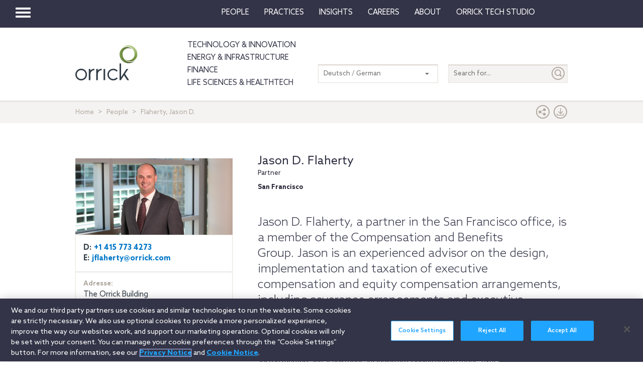

--- FILE ---
content_type: text/html; charset=utf-8
request_url: https://www.orrick.com/de-DE/People/6/B/4/Jason-D-Flaherty
body_size: 11305
content:

<!DOCTYPE html>
<!--[if IE 8]>         <html lang="en" class="no-js lt-ie9"> <![endif]-->
<!--[if IE 9]>         <html lang="en" class="no-js lt-ie10"> <![endif]-->
<!--[if gt IE 8]><!-->
<html lang="en" class="no-js">
<!--<![endif]-->
<head>

    

    <script type="text/javascript" src="/Scripts/cookieCleanupProd.js"></script>
    <!-- OneTrust Cookies Consent Notice start for www.orrick.com -->
    <script type="text/javascript" src="https://cdn.cookielaw.org/consent/ab375dae-fe40-475c-8c81-e30ad37cd07a/OtAutoBlock.js"></script>
    <script src="https://cdn.cookielaw.org/scripttemplates/otSDKStub.js" type="text/javascript" charset="UTF-8" data-domain-script="ab375dae-fe40-475c-8c81-e30ad37cd07a"></script>
    <script type="text/javascript">
        function OptanonWrapper() { }
    </script>
    <!-- OneTrust Cookies Consent Notice end for www.orrick.com -->


<link rel="preload" href="/Content/base.css" as="style">
<link rel="preload" href="/Content/main.css?v7" as="style">
<link rel="preload" href="/Content/flags.css" as="style">
<link rel="preload" href="/Scripts/vendor.js" as="script">
<link rel="preload" href="/Scripts/respond.js" as="script">
<link rel="preload" href="/Scripts/modernizr.js" as="script">
<link rel="preload" href="/Scripts/plugins.js" as="script">
<link rel="preload" href="/Scripts/main.js" as="script">
<link rel="preload" href="/Scripts/others.js" as="script">
<script src="https://apps.elfsight.com/p/platform.js" defer></script>
<script src="/Scripts/vendor.js"></script>
<script src="/Scripts/respond.js"></script>
<script src="/Scripts/modernizr.js"></script>
<script src="/Scripts/plugins.js"></script>
<!-- Vulture web tracking -->
<script type="text/javascript">
    !function (r) { var i = document.createElement("img"); i.setAttribute("src", "//orrick.vuture.net/security/tracker.gif?referer=" + encodeURIComponent(r)) }(document.referrer);
</script>

    <script src="/Scripts/mainCalendar.js"></script>

    <script src="/Scripts/maincarousel.js"></script>

<script src="/Scripts/main.js"></script>
<script src="/Scripts/others.js"></script>

    <script src="https://maps.googleapis.com/maps/api/js?key=AIzaSyCc731q1YEK9LKaF-7HT3z2jlah1N_Td48" type="text/javascript"></script>
    <script src="/Scripts/mainmaps.js"></script>
    <script src="/Scripts/mainTwitter.js"></script>




    <!-- Google Tag Manager -->
    <script>
        (function (w, d, s, l, i) {
            w[l] = w[l] || []; w[l].push({
                'gtm.start':
                    new Date().getTime(), event: 'gtm.js'
            }); var f = d.getElementsByTagName(s)[0],
                j = d.createElement(s), dl = l != 'dataLayer' ? '&l=' + l : ''; j.async = true; j.src =
                    'https://www.googletagmanager.com/gtm.js?id=' + i + dl; f.parentNode.insertBefore(j, f);
        })(window, document, 'script', 'dataLayer', 'GTM-W9KKXHZ');</script>
    <!-- End Google Tag Manager -->


<meta charset="utf-8">
<meta http-equiv="X-UA-Compatible" content="IE=edge">

<title>Flaherty, Jason D. - Orrick</title>
<meta name="twitter:card" content="summary_large_image" />
<meta name="description" content="Jason D. Flaherty - Compensation &amp; Benefits, ">
<meta name="keywords">
<meta property="og:title" content="Profile of Orrick" />
<meta property="og:type" content="profile" />
<meta property="og:url" content="https://www.orrick.com/de-DE/People/6/B/4/Jason-D-Flaherty" />
<meta property="og:image" itemprop="image primaryImageOfPage" content="https://media.orrick.com/Media%20Library/common/bios/2/5/0/6/3/3/250633_740x360.jpg" />
<meta property="og:description" content="Jason D. Flaherty, a partner in the San Francisco office, is a member of the Compensation and Benefits Group.&amp;nbsp;Jason is an experienced advisor on the design, implementation and taxation of executive compensation and equity compensation arrangements, including severance arrangements and executive employment agreements, for both public and private companies.

" />
<meta property="fallback" content="True" />
<meta name="viewport" content="width=device-width, height=device-height">
<link href="https://www.orrick.com/en/People/6/B/4/Jason-D-Flaherty" rel="canonical">

<style>
    #onetrust-banner-sdk {
        font-size: 1.1rem !important;
    }

    #ot-pc-footer {
        font-size: 1.1rem !important;
    }

    #onetrust-policy-text, #onetrust-button-group, #ot-sdk-container, #onetrust-pc-sdk.ot-pc-footer, #ot-pc-content {
        font-size: 1.44rem !important;
    }

    #onetrust-banner-sdk h1, #onetrust-banner-sdk h2, #onetrust-banner-sdk h3, #onetrust-banner-sdk h4, #onetrust-banner-sdk h5, #onetrust-banner-sdk h6, #onetrust-pc-sdk h1, #onetrust-pc-sdk h2, #onetrust-pc-sdk h3, #onetrust-pc-sdk h4, #onetrust-pc-sdk h5, #onetrust-pc-sdk h6, #ot-sdk-cookie-policy h1, #ot-sdk-cookie-policy h2, #ot-sdk-cookie-policy h3, #ot-sdk-cookie-policy h4, #ot-sdk-cookie-policy h5, #ot-sdk-cookie-policy h6 {
        font-size: .875em !important;
        font-weight: bold !important;
    }

    #onetrust-pc-sdk #ot-pc-title {
        font-size: 1.37em !important;
    }
</style>

    <link rel="stylesheet" href="/Content/flags.css" />
<link rel="stylesheet" href="/Content/base.css" />
<link rel="stylesheet" href="/Content/main.css?v7" />


    <script src="//players.brightcove.net/4686646076001/default_default/index.min.js"></script>


    <sc:VisitorIdentification runat="server" />
</head>
<body>

    
    <div class="wrapper">
        

<header>
    <nav class="navbar navbar-default topnav" role="navigation">

        <script>

    $(document).ready(function () {
        $("button.vertical-nav").click(function () {
            //.fadeToggle(); instead of fast??
            $("div#vnav-container").toggle("fast");
            $('#navbar-hamburger').toggleClass('hidden');
            $('#navbar-close').toggleClass('hidden');
            $('ul.mnav').toggleClass('hidden');
        });
        $('#navbar-close').click(function () {
            //.fadeToggle(); instead of fast??
            $("div#vnav-container").toggle("fast");
            $('#navbar-close').toggleClass('hidden');
            $('#navbar-hamburger').removeClass('hidden');
            $('ul.mnav').removeClass('hidden');
        });



        $('.opensearch').click(function () {
            $("div.bigsearchbar").toggle("fast");
            $('div.bigsearchbar').toggleClass('mobilesearch');

        });

        $('.closeit').click(function () {
            //.fadeToggle(); instead of fast??
            $("div.hideit").hide("fast");
        });
    });

    $(window).on('load', function () {
        $('.vfly').on('click', function () {
            var target = $(this).attr('rel');
            $("#" + target).siblings("div").hide("fast");
            $("#" + target).show("fast");

        });

    });

</script>
<script type="text/javascript">
    $(document).on('click', '.vnav-list li', function () {
        $(".vnav-list li").removeClass("active");
        $(this).addClass("active");

    });

</script>


<div class="col-sm-12">
    <div class="container-fluid">
        <div class="col-sm-1">
            <!-- Brand and toggle get grouped for better mobile display -->
            <div class="navbar-header hfix">
                <div id="navbar-hamburger" class="">
                    <button type="button" class="navbar-toggle vertical-nav collapsed" data-toggle="collapse" data-target="#bs-example-navbar-collapse-1" aria-expanded="false" style="display: block;">
                        <span class="sr-only">Toggle navigation</span>
                        <span class="icon-bar"></span>
                        <span class="icon-bar"></span>
                        <span class="icon-bar"></span>
                    </button>
                </div>

                <div id="navbar-close" class="hidden">
                    <span class="glyphicon glyphicon-remove close-icon"></span>
                </div>



            </div><div class="smlogo pull-right"><a href="https://www.orrick.com"><span class="ico-Orrick-Grayscale"></span></a></div>



        </div>

        <div class="col-md-11">



            <!-- Collect the nav links, forms, and other content for toggling -->
            <div class="navbar-collapse mobile-hide collapse" id="main-collapse-1" aria-expanded="false" style="height: 0px;">
                <ul class="nav navbar-nav navbar-right">

                                <li class=""><a target="" href="/de-DE/People">People</a></li>
                                <li class=""><a target="" href="/de-DE/Practices">Practices</a></li>
                            <li class="dropdown">
                                <a href="#" class="dropdown-toggle" data-toggle="dropdown" role="button" aria-haspopup="true" aria-expanded="false">Insights <span class="caret"></span></a>
                                <ul class="dropdown-menu insights-drop">
                                    <li>
                                        <div class="row insights-drop-container">
                                                <ul class="list-unstyled insight-drop col-sm-4 col-xs-12">
                                                    <li class="insight-drop-title">Insights</li>
                                                            <li>
                                                                <a target="" rel="" href="/Search?f=Technology%20%26%20Innovation&amp;t=insight">Technology & Innovation</a>
                                                            </li>
                                                            <li>
                                                                <a target="_blank" rel="noopener noreferrer" href="/de-DE/tech-studio/insights">Orrick Tech Studio</a>
                                                            </li>
                                                            <li>
                                                                <a target="" rel="" href="/Search?f=Energy+%26+Infrastructure&amp;t=insight">Energy & Infrastructure</a>
                                                            </li>
                                                            <li>
                                                                <a target="" rel="" href="/Search?f=Finance&amp;t=insight">Finance</a>
                                                            </li>
                                                            <li>
                                                                <a target="" rel="" href="/Search?f=Life%20Sciences+%26+HealthTech&amp;t=insight">Life Sciences & HealthTech</a>
                                                            </li>
                                                            <li>
                                                                <a target="" rel="" href="/Search?f=Litigation%20%26%20IP&amp;t=insight">Litigation & IP</a>
                                                            </li>
                                                            <li>
                                                                <a target="" rel="" href="/Search?p=Strategic+Advisory+%26+Government+Enforcement+(SAGE)&amp;t=Insight">Strategic Advisory & Government Enforcement (SAGE)</a>
                                                            </li>
                                                            <li>
                                                                <a target="" rel="" href="/de-DE/Insights">All Insights</a>
                                                            </li>
                                                </ul>
                                                <ul class="list-unstyled insight-drop col-sm-4 col-xs-12">
                                                    <li class="insight-drop-title">Featured</li>
                                                            <li>
                                                                <a target="" rel="" href="/de-DE/Insights/CFPB-Pause-Where-From-Here">CFPB Pause: Where From&nbsp;Here?</a>
                                                            </li>
                                                            <li>
                                                                <a target="" rel="" href="/de-DE/Insights/The-Download">The Download: Tech & Innovation Market Briefing</a>
                                                            </li>
                                                            <li>
                                                                <a target="_blank" rel="noopener noreferrer" href="https://ai-law-center.orrick.com/">AI Law Center</a>
                                                            </li>
                                                            <li>
                                                                <a target="_blank" rel="noopener noreferrer" href="https://onlinesafety.orrick.com/">Online Safety Law Center</a>
                                                            </li>
                                                            <li>
                                                                <a target="" rel="" href="/de-DE/Technology/Life-Sciences-Snapshots">Life Sciences Venture Capital Quarterly Report</a>
                                                            </li>
                                                </ul>
                                                <ul class="list-unstyled insight-drop col-sm-4 col-xs-12">
                                                    <li class="insight-drop-title">Channels</li>
                                                            <li>
                                                                <a target="" rel="" href="/de-DE/Podcasts">Podcasts</a>
                                                            </li>
                                                            <li>
                                                                <a target="" rel="" href="/de-DE/Events">Events</a>
                                                            </li>
                                                </ul>




                                        </div>
                                    </li>
                                </ul>
                            </li>
                                <li class=""><a target="" href="/de-DE/Careers">Careers</a></li>
                            <li class="dropdown">
                                <a href="#" class="dropdown-toggle" data-toggle="dropdown" role="button" aria-haspopup="true" aria-expanded="false">About <span class="caret"></span></a>
                                <ul class="dropdown-menu insights-drop">
                                    <li>
                                        <div class="row insights-drop-container">
                                                <ul class="list-unstyled insight-drop col-sm-4 col-xs-12">
                                                    <li class="insight-drop-title">About</li>
                                                            <li>
                                                                <a target="" rel="" href="/de-DE/About-Us">About Us</a>
                                                            </li>
                                                            <li>
                                                                <a target="" rel="" href="/de-DE/News">News</a>
                                                            </li>
                                                            <li>
                                                                <a target="" rel="" href="/de-DE/Locations">Locations</a>
                                                            </li>
                                                            <li>
                                                                <a target="" rel="" href="/de-DE/Innovation">Innovation</a>
                                                            </li>
                                                            <li>
                                                                <a target="" rel="" href="/de-DE/Innovation/AI-Adoption-at-Orrick">AI Adoption @Orrick</a>
                                                            </li>
                                                            <li>
                                                                <a target="" rel="" href="/de-DE/Community/Orrick-Alumni">Alumni</a>
                                                            </li>
                                                </ul>
                                                <ul class="list-unstyled insight-drop col-sm-4 col-xs-12">
                                                    <li class="insight-drop-title">Our Culture</li>
                                                            <li>
                                                                <a target="_blank" rel="noopener noreferrer" href="https://www.veteranslegalcareerfair.com/">Veterans' Legal Career Fair</a>
                                                            </li>
                                                            <li>
                                                                <a target="" rel="" href="/de-DE/Community/Pro-Bono">Pro Bono</a>
                                                            </li>
                                                            <li>
                                                                <a target="" rel="" href="/de-DE/Community/Inclusion-and-Belonging">Inclusion & Belonging</a>
                                                            </li>
                                                            <li>
                                                                <a target="" rel="" href="/de-DE/Community/Responsible-Business-at-Orrick">Responsible Business @Orrick</a>
                                                            </li>
                                                </ul>




                                        </div>
                                    </li>
                                </ul>
                            </li>
                                <li class=""><a target="_blank" href="/tech-studio">Orrick Tech Studio</a></li>
                                <li class=""><a target="" href=""></a></li>
                                <li class=""><a target="" href=""></a></li>

                </ul>



            </div><!-- /.navbar-collapse -->
        </div><!-- /.container-fluid -->
    </div>
</div>

<!-- /flyout nav list -->
<div class="row row-eq-height" id="vnav-container" style="display: none;">
    <div class="col-sm-3 vnav">
        <ul class="nav  vnav-list nav-stacked">
                        <li role="presentation" class="">
                            <a class="vfly" rel="" href="/de-DE/People">People</a>
                        </li>
                        <li role="presentation" class="">
                            <a class="vfly" rel="" href="/de-DE/Practices">Practices</a>
                        </li>
                        <li role="presentation" class="showInsight vlink">
                            <a class="vfly" rel="insight-v-block" href="#">Insights</a>


                        </li>
                        <li role="presentation" class="">
                            <a class="vfly" rel="" href="/de-DE/Careers">Careers</a>
                        </li>
                        <li role="presentation" class="vlink">
                            <a class="vfly" rel="About-v-block" href="#">About</a>


                        </li>
                        <li role="presentation" class="">
                            <a class="vfly" rel="" href="/tech-studio">Orrick Tech Studio</a>
                        </li>
                        <li role="presentation" class="">
                            <a class="vfly" rel="" href="#"></a>
                        </li>
                    <li role="presentation">
                        <a class="only-mobile" href="/de-DE/Technology">Technology &amp; Innovation</a>
                    </li>
                    <li role="presentation">
                        <a class="only-mobile" href="/de-DE/Energy-and-Infrastructure-Sector">Energy &amp; Infrastructure</a>
                    </li>
                    <li role="presentation">
                        <a class="only-mobile" href="/de-DE/Finance">Finance</a>
                    </li>
                        <li role="presentation" class="">
                            <a class="vfly" rel="" href="#"></a>
                        </li>
        </ul>


    </div>

    <!-- /flyout -->
    <div>
            <div class="col-sm-9 hideit" id="" style="display: none;">

                <div class="row">
                    <div class="col-sm-12 mobile-nav-header">
                        <div class="twentyp">
                            <a href="https://www.orrick.com" target="_blank" rel="noopener noreferrer" title="Opens in a new browser">
                                <span class="ico-Orrick-Grayscale" aria-label="OrrickHome" aria-hidden="true"></span>
                                <span class="sr-only">Orrick.com</span>
                            </a>
                        </div>

                        <div class="sixtyp">&nbsp;</div>

                        <div class="twentyp searchicon"><span class="input-group-btn"><button class="btn opensearch" id="open-search-112fd56c-02cd-4877-8794-ef77f8b57e16" type="button"><span class="glyphicon glyphicon-search" aria-hidden="true"></span></button></span></div>
                    </div>
                </div>
                <form class="" autocomplete="off" action="/en/search" method="get">
                    <div class="input-group bigsearchbar">
                        <input style="" class="form-control" placeholder="TYPE TO SEARCH" id="siteSearch-1e69a4e3-4eed-45f6-8f34-f5729fc7a4b2" data-id="search" name="q">
                        <span class="input-group-btn">
                            <button class="btn btn-bigsearchbar-close opensearch" type="button"><span class="glyphicon glyphicon-remove" aria-hidden="true"></span></button>
                            <button style="" type="submit" title="Submit" class="btn btn-bigsearchbar" value="submit" aria-label="Submit">
                                <span class="glyphicon glyphicon-search" aria-hidden="true"></span>
                            </button>
                        </span>


                    </div>
                </form>
                <div class="box-padding">
                    <h3 class="closeit"><span class="glyphicon glyphicon-menu-left" id="insights-mobile-close-0b823efe-2397-4dba-9064-129c2965eb22"></span> People</h3>
                    <br>
                    <div class="row">
                            <ul class="list-unstyled insight-drop col-sm-4 col-xs-12">
                            </ul>





                    </div>
                </div>
            </div>
            <div class="col-sm-9 hideit" id="" style="display: none;">

                <div class="row">
                    <div class="col-sm-12 mobile-nav-header">
                        <div class="twentyp">
                            <a href="https://www.orrick.com" target="_blank" rel="noopener noreferrer" title="Opens in a new browser">
                                <span class="ico-Orrick-Grayscale" aria-label="OrrickHome" aria-hidden="true"></span>
                                <span class="sr-only">Orrick.com</span>
                            </a>
                        </div>

                        <div class="sixtyp">&nbsp;</div>

                        <div class="twentyp searchicon"><span class="input-group-btn"><button class="btn opensearch" id="open-search-25aa7bb4-7feb-4ae8-8613-7194cbb19298" type="button"><span class="glyphicon glyphicon-search" aria-hidden="true"></span></button></span></div>
                    </div>
                </div>
                <form class="" autocomplete="off" action="/en/search" method="get">
                    <div class="input-group bigsearchbar">
                        <input style="" class="form-control" placeholder="TYPE TO SEARCH" id="siteSearch-bffa33dc-6f85-494c-8b78-64a0e8e84dfa" data-id="search" name="q">
                        <span class="input-group-btn">
                            <button class="btn btn-bigsearchbar-close opensearch" type="button"><span class="glyphicon glyphicon-remove" aria-hidden="true"></span></button>
                            <button style="" type="submit" title="Submit" class="btn btn-bigsearchbar" value="submit" aria-label="Submit">
                                <span class="glyphicon glyphicon-search" aria-hidden="true"></span>
                            </button>
                        </span>


                    </div>
                </form>
                <div class="box-padding">
                    <h3 class="closeit"><span class="glyphicon glyphicon-menu-left" id="insights-mobile-close-37ac580d-84f9-4f1b-b695-b370b6b45ab2"></span> Practices</h3>
                    <br>
                    <div class="row">
                            <ul class="list-unstyled insight-drop col-sm-4 col-xs-12">
                            </ul>





                    </div>
                </div>
            </div>
            <div class="col-sm-9 hideit" id="insight-v-block" style="display: none;">

                <div class="row">
                    <div class="col-sm-12 mobile-nav-header">
                        <div class="twentyp">
                            <a href="https://www.orrick.com" target="_blank" rel="noopener noreferrer" title="Opens in a new browser">
                                <span class="ico-Orrick-Grayscale" aria-label="OrrickHome" aria-hidden="true"></span>
                                <span class="sr-only">Orrick.com</span>
                            </a>
                        </div>

                        <div class="sixtyp">&nbsp;</div>

                        <div class="twentyp searchicon"><span class="input-group-btn"><button class="btn opensearch" id="open-search-6cf92edc-06fc-4b7b-80f4-5986dbc1e0fd" type="button"><span class="glyphicon glyphicon-search" aria-hidden="true"></span></button></span></div>
                    </div>
                </div>
                <form class="" autocomplete="off" action="/en/search" method="get">
                    <div class="input-group bigsearchbar">
                        <input style="" class="form-control" placeholder="TYPE TO SEARCH" id="siteSearch-7b5bf15d-d68b-439c-81fb-bae87a6e828e" data-id="search" name="q">
                        <span class="input-group-btn">
                            <button class="btn btn-bigsearchbar-close opensearch" type="button"><span class="glyphicon glyphicon-remove" aria-hidden="true"></span></button>
                            <button style="" type="submit" title="Submit" class="btn btn-bigsearchbar" value="submit" aria-label="Submit">
                                <span class="glyphicon glyphicon-search" aria-hidden="true"></span>
                            </button>
                        </span>


                    </div>
                </form>
                <div class="box-padding">
                    <h3 class="closeit"><span class="glyphicon glyphicon-menu-left" id="insights-mobile-close-35d0f1c3-f855-4ead-aac6-d1e914accee9"></span> Insights</h3>
                    <br>
                    <div class="row">
                                <ul class="list-unstyled insight-drop col-sm-4 col-xs-12">
                                    <li class="insight-drop-title">Insights</li>
                                            <li>
                                                <a target="" rel="" href="/Search?f=Technology%20%26%20Innovation&amp;t=insight">Technology & Innovation</a>
                                            </li>
                                            <li>
                                                <a target="_blank" rel="noopener noreferrer" href="/de-DE/tech-studio/insights">Orrick Tech Studio</a>
                                            </li>
                                            <li>
                                                <a target="" rel="" href="/Search?f=Energy+%26+Infrastructure&amp;t=insight">Energy & Infrastructure</a>
                                            </li>
                                            <li>
                                                <a target="" rel="" href="/Search?f=Finance&amp;t=insight">Finance</a>
                                            </li>
                                            <li>
                                                <a target="" rel="" href="/Search?f=Life%20Sciences+%26+HealthTech&amp;t=insight">Life Sciences & HealthTech</a>
                                            </li>
                                            <li>
                                                <a target="" rel="" href="/Search?f=Litigation%20%26%20IP&amp;t=insight">Litigation & IP</a>
                                            </li>
                                            <li>
                                                <a target="" rel="" href="/Search?p=Strategic+Advisory+%26+Government+Enforcement+(SAGE)&amp;t=Insight">Strategic Advisory & Government Enforcement (SAGE)</a>
                                            </li>
                                            <li>
                                                <a target="" rel="" href="/de-DE/Insights">All Insights</a>
                                            </li>
                                </ul>
                                <ul class="list-unstyled insight-drop col-sm-4 col-xs-12">
                                    <li class="insight-drop-title">Featured</li>
                                            <li>
                                                <a target="" rel="" href="/de-DE/Insights/CFPB-Pause-Where-From-Here">CFPB Pause: Where From&nbsp;Here?</a>
                                            </li>
                                            <li>
                                                <a target="" rel="" href="/de-DE/Insights/The-Download">The Download: Tech & Innovation Market Briefing</a>
                                            </li>
                                            <li>
                                                <a target="_blank" rel="noopener noreferrer" href="https://ai-law-center.orrick.com/">AI Law Center</a>
                                            </li>
                                            <li>
                                                <a target="_blank" rel="noopener noreferrer" href="https://onlinesafety.orrick.com/">Online Safety Law Center</a>
                                            </li>
                                            <li>
                                                <a target="" rel="" href="/de-DE/Technology/Life-Sciences-Snapshots">Life Sciences Venture Capital Quarterly Report</a>
                                            </li>
                                </ul>
                                <ul class="list-unstyled insight-drop col-sm-4 col-xs-12">
                                    <li class="insight-drop-title">Channels</li>
                                            <li>
                                                <a target="" rel="" href="/de-DE/Podcasts">Podcasts</a>
                                            </li>
                                            <li>
                                                <a target="" rel="" href="/de-DE/Events">Events</a>
                                            </li>
                                </ul>





                    </div>
                </div>
            </div>
            <div class="col-sm-9 hideit" id="" style="display: none;">

                <div class="row">
                    <div class="col-sm-12 mobile-nav-header">
                        <div class="twentyp">
                            <a href="https://www.orrick.com" target="_blank" rel="noopener noreferrer" title="Opens in a new browser">
                                <span class="ico-Orrick-Grayscale" aria-label="OrrickHome" aria-hidden="true"></span>
                                <span class="sr-only">Orrick.com</span>
                            </a>
                        </div>

                        <div class="sixtyp">&nbsp;</div>

                        <div class="twentyp searchicon"><span class="input-group-btn"><button class="btn opensearch" id="open-search-72d42751-8c48-4c69-8bf6-9b03a214b796" type="button"><span class="glyphicon glyphicon-search" aria-hidden="true"></span></button></span></div>
                    </div>
                </div>
                <form class="" autocomplete="off" action="/en/search" method="get">
                    <div class="input-group bigsearchbar">
                        <input style="" class="form-control" placeholder="TYPE TO SEARCH" id="siteSearch-85758646-08b0-4884-9704-0563867cf978" data-id="search" name="q">
                        <span class="input-group-btn">
                            <button class="btn btn-bigsearchbar-close opensearch" type="button"><span class="glyphicon glyphicon-remove" aria-hidden="true"></span></button>
                            <button style="" type="submit" title="Submit" class="btn btn-bigsearchbar" value="submit" aria-label="Submit">
                                <span class="glyphicon glyphicon-search" aria-hidden="true"></span>
                            </button>
                        </span>


                    </div>
                </form>
                <div class="box-padding">
                    <h3 class="closeit"><span class="glyphicon glyphicon-menu-left" id="insights-mobile-close-bacf172a-ea47-4f27-b8d5-5ebfca94be87"></span> Careers</h3>
                    <br>
                    <div class="row">
                            <ul class="list-unstyled insight-drop col-sm-4 col-xs-12">
                            </ul>





                    </div>
                </div>
            </div>
            <div class="col-sm-9 hideit" id="About-v-block" style="display: none;">

                <div class="row">
                    <div class="col-sm-12 mobile-nav-header">
                        <div class="twentyp">
                            <a href="https://www.orrick.com" target="_blank" rel="noopener noreferrer" title="Opens in a new browser">
                                <span class="ico-Orrick-Grayscale" aria-label="OrrickHome" aria-hidden="true"></span>
                                <span class="sr-only">Orrick.com</span>
                            </a>
                        </div>

                        <div class="sixtyp">&nbsp;</div>

                        <div class="twentyp searchicon"><span class="input-group-btn"><button class="btn opensearch" id="open-search-fa829bda-ee35-4515-91d4-4154ce8c3cbe" type="button"><span class="glyphicon glyphicon-search" aria-hidden="true"></span></button></span></div>
                    </div>
                </div>
                <form class="" autocomplete="off" action="/en/search" method="get">
                    <div class="input-group bigsearchbar">
                        <input style="" class="form-control" placeholder="TYPE TO SEARCH" id="siteSearch-7f4736ce-9b69-48f4-b900-6d7a8c9c74ce" data-id="search" name="q">
                        <span class="input-group-btn">
                            <button class="btn btn-bigsearchbar-close opensearch" type="button"><span class="glyphicon glyphicon-remove" aria-hidden="true"></span></button>
                            <button style="" type="submit" title="Submit" class="btn btn-bigsearchbar" value="submit" aria-label="Submit">
                                <span class="glyphicon glyphicon-search" aria-hidden="true"></span>
                            </button>
                        </span>


                    </div>
                </form>
                <div class="box-padding">
                    <h3 class="closeit"><span class="glyphicon glyphicon-menu-left" id="insights-mobile-close-e5f34e08-7e60-4caf-a160-fb778385d9e9"></span> About</h3>
                    <br>
                    <div class="row">
                                <ul class="list-unstyled insight-drop col-sm-4 col-xs-12">
                                    <li class="insight-drop-title">About</li>
                                            <li>
                                                <a target="" rel="" href="/de-DE/About-Us">About Us</a>
                                            </li>
                                            <li>
                                                <a target="" rel="" href="/de-DE/News">News</a>
                                            </li>
                                            <li>
                                                <a target="" rel="" href="/de-DE/Locations">Locations</a>
                                            </li>
                                            <li>
                                                <a target="" rel="" href="/de-DE/Innovation">Innovation</a>
                                            </li>
                                            <li>
                                                <a target="" rel="" href="/de-DE/Innovation/AI-Adoption-at-Orrick">AI Adoption @Orrick</a>
                                            </li>
                                            <li>
                                                <a target="" rel="" href="/de-DE/Community/Orrick-Alumni">Alumni</a>
                                            </li>
                                </ul>
                                <ul class="list-unstyled insight-drop col-sm-4 col-xs-12">
                                    <li class="insight-drop-title">Our Culture</li>
                                            <li>
                                                <a target="_blank" rel="noopener noreferrer" href="https://www.veteranslegalcareerfair.com/">Veterans' Legal Career Fair</a>
                                            </li>
                                            <li>
                                                <a target="" rel="" href="/de-DE/Community/Pro-Bono">Pro Bono</a>
                                            </li>
                                            <li>
                                                <a target="" rel="" href="/de-DE/Community/Inclusion-and-Belonging">Inclusion & Belonging</a>
                                            </li>
                                            <li>
                                                <a target="" rel="" href="/de-DE/Community/Responsible-Business-at-Orrick">Responsible Business @Orrick</a>
                                            </li>
                                </ul>





                    </div>
                </div>
            </div>
            <div class="col-sm-9 hideit" id="" style="display: none;">

                <div class="row">
                    <div class="col-sm-12 mobile-nav-header">
                        <div class="twentyp">
                            <a href="https://www.orrick.com" target="_blank" rel="noopener noreferrer" title="Opens in a new browser">
                                <span class="ico-Orrick-Grayscale" aria-label="OrrickHome" aria-hidden="true"></span>
                                <span class="sr-only">Orrick.com</span>
                            </a>
                        </div>

                        <div class="sixtyp">&nbsp;</div>

                        <div class="twentyp searchicon"><span class="input-group-btn"><button class="btn opensearch" id="open-search-1434fdf4-b41f-4eae-987b-7ae69758c955" type="button"><span class="glyphicon glyphicon-search" aria-hidden="true"></span></button></span></div>
                    </div>
                </div>
                <form class="" autocomplete="off" action="/en/search" method="get">
                    <div class="input-group bigsearchbar">
                        <input style="" class="form-control" placeholder="TYPE TO SEARCH" id="siteSearch-e07891cb-f977-4d56-910c-95b2dd831954" data-id="search" name="q">
                        <span class="input-group-btn">
                            <button class="btn btn-bigsearchbar-close opensearch" type="button"><span class="glyphicon glyphicon-remove" aria-hidden="true"></span></button>
                            <button style="" type="submit" title="Submit" class="btn btn-bigsearchbar" value="submit" aria-label="Submit">
                                <span class="glyphicon glyphicon-search" aria-hidden="true"></span>
                            </button>
                        </span>


                    </div>
                </form>
                <div class="box-padding">
                    <h3 class="closeit"><span class="glyphicon glyphicon-menu-left" id="insights-mobile-close-946a634e-75a9-478e-9110-46ffd38d3e80"></span> Orrick Tech Studio</h3>
                    <br>
                    <div class="row">
                            <ul class="list-unstyled insight-drop col-sm-4 col-xs-12">
                            </ul>





                    </div>
                </div>
            </div>
            <div class="col-sm-9 hideit" id="" style="display: none;">

                <div class="row">
                    <div class="col-sm-12 mobile-nav-header">
                        <div class="twentyp">
                            <a href="https://www.orrick.com" target="_blank" rel="noopener noreferrer" title="Opens in a new browser">
                                <span class="ico-Orrick-Grayscale" aria-label="OrrickHome" aria-hidden="true"></span>
                                <span class="sr-only">Orrick.com</span>
                            </a>
                        </div>

                        <div class="sixtyp">&nbsp;</div>

                        <div class="twentyp searchicon"><span class="input-group-btn"><button class="btn opensearch" id="open-search-4b9ce711-bdb4-4427-9c3a-f03b74bffe5f" type="button"><span class="glyphicon glyphicon-search" aria-hidden="true"></span></button></span></div>
                    </div>
                </div>
                <form class="" autocomplete="off" action="/en/search" method="get">
                    <div class="input-group bigsearchbar">
                        <input style="" class="form-control" placeholder="TYPE TO SEARCH" id="siteSearch-1e21da83-08b7-4b03-89fa-9a85fbf9943e" data-id="search" name="q">
                        <span class="input-group-btn">
                            <button class="btn btn-bigsearchbar-close opensearch" type="button"><span class="glyphicon glyphicon-remove" aria-hidden="true"></span></button>
                            <button style="" type="submit" title="Submit" class="btn btn-bigsearchbar" value="submit" aria-label="Submit">
                                <span class="glyphicon glyphicon-search" aria-hidden="true"></span>
                            </button>
                        </span>


                    </div>
                </form>
                <div class="box-padding">
                    <h3 class="closeit"><span class="glyphicon glyphicon-menu-left" id="insights-mobile-close-bee9d2dc-63d7-4451-ab93-df65a2ca25c7"></span> </h3>
                    <br>
                    <div class="row">
                            <ul class="list-unstyled insight-drop col-sm-4 col-xs-12">
                            </ul>





                    </div>
                </div>
            </div>
            <div class="col-sm-9 hideit" id="" style="display: none;">

                <div class="row">
                    <div class="col-sm-12 mobile-nav-header">
                        <div class="twentyp">
                            <a href="https://www.orrick.com" target="_blank" rel="noopener noreferrer" title="Opens in a new browser">
                                <span class="ico-Orrick-Grayscale" aria-label="OrrickHome" aria-hidden="true"></span>
                                <span class="sr-only">Orrick.com</span>
                            </a>
                        </div>

                        <div class="sixtyp">&nbsp;</div>

                        <div class="twentyp searchicon"><span class="input-group-btn"><button class="btn opensearch" id="open-search-fedc0720-9bca-40f0-9368-65ab18f228fa" type="button"><span class="glyphicon glyphicon-search" aria-hidden="true"></span></button></span></div>
                    </div>
                </div>
                <form class="" autocomplete="off" action="/en/search" method="get">
                    <div class="input-group bigsearchbar">
                        <input style="" class="form-control" placeholder="TYPE TO SEARCH" id="siteSearch-268b7338-e2ed-40ea-9afa-b7ad3afbf551" data-id="search" name="q">
                        <span class="input-group-btn">
                            <button class="btn btn-bigsearchbar-close opensearch" type="button"><span class="glyphicon glyphicon-remove" aria-hidden="true"></span></button>
                            <button style="" type="submit" title="Submit" class="btn btn-bigsearchbar" value="submit" aria-label="Submit">
                                <span class="glyphicon glyphicon-search" aria-hidden="true"></span>
                            </button>
                        </span>


                    </div>
                </form>
                <div class="box-padding">
                    <h3 class="closeit"><span class="glyphicon glyphicon-menu-left" id="insights-mobile-close-3e2d8964-6955-426f-a2e8-3a407918521f"></span> Technology &amp; Innovation</h3>
                    <br>
                    <div class="row">
                            <ul class="list-unstyled insight-drop col-sm-4 col-xs-12">
                            </ul>





                    </div>
                </div>
            </div>
            <div class="col-sm-9 hideit" id="" style="display: none;">

                <div class="row">
                    <div class="col-sm-12 mobile-nav-header">
                        <div class="twentyp">
                            <a href="https://www.orrick.com" target="_blank" rel="noopener noreferrer" title="Opens in a new browser">
                                <span class="ico-Orrick-Grayscale" aria-label="OrrickHome" aria-hidden="true"></span>
                                <span class="sr-only">Orrick.com</span>
                            </a>
                        </div>

                        <div class="sixtyp">&nbsp;</div>

                        <div class="twentyp searchicon"><span class="input-group-btn"><button class="btn opensearch" id="open-search-9309be72-bf97-480d-944e-2c761b6ebaf7" type="button"><span class="glyphicon glyphicon-search" aria-hidden="true"></span></button></span></div>
                    </div>
                </div>
                <form class="" autocomplete="off" action="/en/search" method="get">
                    <div class="input-group bigsearchbar">
                        <input style="" class="form-control" placeholder="TYPE TO SEARCH" id="siteSearch-bad88958-bb4a-486e-943a-2250d767292a" data-id="search" name="q">
                        <span class="input-group-btn">
                            <button class="btn btn-bigsearchbar-close opensearch" type="button"><span class="glyphicon glyphicon-remove" aria-hidden="true"></span></button>
                            <button style="" type="submit" title="Submit" class="btn btn-bigsearchbar" value="submit" aria-label="Submit">
                                <span class="glyphicon glyphicon-search" aria-hidden="true"></span>
                            </button>
                        </span>


                    </div>
                </form>
                <div class="box-padding">
                    <h3 class="closeit"><span class="glyphicon glyphicon-menu-left" id="insights-mobile-close-d1034857-e76d-488d-91ad-a5f60dd535b7"></span> Energy &amp; Infrastructure</h3>
                    <br>
                    <div class="row">
                            <ul class="list-unstyled insight-drop col-sm-4 col-xs-12">
                            </ul>





                    </div>
                </div>
            </div>
            <div class="col-sm-9 hideit" id="" style="display: none;">

                <div class="row">
                    <div class="col-sm-12 mobile-nav-header">
                        <div class="twentyp">
                            <a href="https://www.orrick.com" target="_blank" rel="noopener noreferrer" title="Opens in a new browser">
                                <span class="ico-Orrick-Grayscale" aria-label="OrrickHome" aria-hidden="true"></span>
                                <span class="sr-only">Orrick.com</span>
                            </a>
                        </div>

                        <div class="sixtyp">&nbsp;</div>

                        <div class="twentyp searchicon"><span class="input-group-btn"><button class="btn opensearch" id="open-search-0dd0fcbb-3022-4d7c-ae3f-849be03da319" type="button"><span class="glyphicon glyphicon-search" aria-hidden="true"></span></button></span></div>
                    </div>
                </div>
                <form class="" autocomplete="off" action="/en/search" method="get">
                    <div class="input-group bigsearchbar">
                        <input style="" class="form-control" placeholder="TYPE TO SEARCH" id="siteSearch-badc22ec-04fd-45ba-911a-5e85fb8c383d" data-id="search" name="q">
                        <span class="input-group-btn">
                            <button class="btn btn-bigsearchbar-close opensearch" type="button"><span class="glyphicon glyphicon-remove" aria-hidden="true"></span></button>
                            <button style="" type="submit" title="Submit" class="btn btn-bigsearchbar" value="submit" aria-label="Submit">
                                <span class="glyphicon glyphicon-search" aria-hidden="true"></span>
                            </button>
                        </span>


                    </div>
                </form>
                <div class="box-padding">
                    <h3 class="closeit"><span class="glyphicon glyphicon-menu-left" id="insights-mobile-close-504f97fe-e5e0-4213-80f3-4ce994c2b6c9"></span> Finance</h3>
                    <br>
                    <div class="row">
                            <ul class="list-unstyled insight-drop col-sm-4 col-xs-12">
                            </ul>





                    </div>
                </div>
            </div>
            <div class="col-sm-9 hideit" id="" style="display: none;">

                <div class="row">
                    <div class="col-sm-12 mobile-nav-header">
                        <div class="twentyp">
                            <a href="https://www.orrick.com" target="_blank" rel="noopener noreferrer" title="Opens in a new browser">
                                <span class="ico-Orrick-Grayscale" aria-label="OrrickHome" aria-hidden="true"></span>
                                <span class="sr-only">Orrick.com</span>
                            </a>
                        </div>

                        <div class="sixtyp">&nbsp;</div>

                        <div class="twentyp searchicon"><span class="input-group-btn"><button class="btn opensearch" id="open-search-fabe2e66-0354-42c0-86af-b4ec48f973a7" type="button"><span class="glyphicon glyphicon-search" aria-hidden="true"></span></button></span></div>
                    </div>
                </div>
                <form class="" autocomplete="off" action="/en/search" method="get">
                    <div class="input-group bigsearchbar">
                        <input style="" class="form-control" placeholder="TYPE TO SEARCH" id="siteSearch-707a4787-bf8c-4daa-8fd0-3b2b8a071b62" data-id="search" name="q">
                        <span class="input-group-btn">
                            <button class="btn btn-bigsearchbar-close opensearch" type="button"><span class="glyphicon glyphicon-remove" aria-hidden="true"></span></button>
                            <button style="" type="submit" title="Submit" class="btn btn-bigsearchbar" value="submit" aria-label="Submit">
                                <span class="glyphicon glyphicon-search" aria-hidden="true"></span>
                            </button>
                        </span>


                    </div>
                </form>
                <div class="box-padding">
                    <h3 class="closeit"><span class="glyphicon glyphicon-menu-left" id="insights-mobile-close-94d3e9f0-ee98-4705-ba1d-9d6d11b19a21"></span> </h3>
                    <br>
                    <div class="row">
                            <ul class="list-unstyled insight-drop col-sm-4 col-xs-12">
                            </ul>





                    </div>
                </div>
            </div>
    </div>

</div>

<script>
    $('.expedition-info-link').on('click', function () {
        $('span', this).toggleClass('glyphicon-chevron-right glyphicon-menu-down');
    });</script>

    </nav>
    <div class="container">
        <div class="row">
            
        </div>
    </div>
    <nav class="navbar navbar-default flatnav">
        <!-- Sector Nav -->
        <div class="sector-nav">
                <div class="navbar-header sector-brand">
                <a class="navbar-brand" href="/">
                    <img src="https://media.orrick.com/Media%20Library/public/svg%20files/orrick-logo-rgb.svg" alt="Orrick logo"/>
                </a>

    </div>



<div class="pull-left" id="flatnavcontainer">
        <ul class="nav navbar-nav flatbarlinks">
                <li class="dropdown">
                    <a href="/de-DE/Technology">Technology &amp; Innovation</a>
                </li>
                <li class="dropdown">
                    <a href="/de-DE/Energy-and-Infrastructure-Sector">Energy &amp; Infrastructure</a>
                </li>
                <li class="dropdown">
                    <a href="/de-DE/Finance">Finance</a>
                </li>
                <li class="dropdown">
                    <a href="/de-DE/Life-Sciences-and-HealthTech">Life Sciences &amp; HealthTech</a>
                </li>
        </ul>




</div><!-- /.navbar-collapse -->

<form class="navbar-form pull-right form-inline" autocomplete="off" action="/de-DE/search" method="get">
    <div class="row form-group flatbarlinks-form">
        <div class="sector-input col-sm-6 pull-right">
            <label class="sr-only" for="siteSearch">Search entire site</label>
            <div class="input-group fixwidth">

                <input class="form-control tint-1 tweak" placeholder="Search for..." id="siteSearch-49a07b39-2512-467f-86ef-df31b7742a71" data-id="search" name="q">
                <span class="input-group-btn">
                    <span class="sr-only">Submit</span>
                    <button  type="submit" title="Submit" class="btn btn-search tint-1" value="submit" aria-label="Submit"><span class="ico-digital-magnifying-glass"></span></button>
                </span>

            </div>

        </div>

        
<div class="sector-input col-sm-6 pull-right">
    <div class="dropdown mtmb">
        <button class="btn dropdown-toggle btn-white selectpicker tmb" type="button" id="mtmblanguage" data-toggle="dropdown" aria-haspopup="true" aria-expanded="true">
            <span class="filter-option pull-left">Deutsch / German</span>&nbsp;
            <span class="caret"></span>
        </button>
        <ul class="dropdown-menu tmb" aria-labelledby="mtmblanguage">
                <li style="z-index: 50">
                    <a href="/en/People/6/B/4/Jason-D-Flaherty">
                        English
                    </a>
                </li>
        </ul>
    </div>
</div>


        <!-- new placeholder for language selector.-->
    </div>
</form>
        </div><!-- /.container-fluid -->
    </nav>

    <div>
        <div class="row">
            <div class="row msearch">
    <div class="col-xs- col-sm-6">
        <div class="form-group tmobile">
            <form autocomplete="off" action="/Search" method="get">
                <label class="sr-only" for="mobileTopSearch">Search entire site</label>
                <div class="input-group">
                    <input class="form-control" name="q" placeholder="Search for..." aria-label="search entire site" id="mobileTopSearch">
                    <span class="input-group-btn">
                        <button type="submit" title="Submit" class="btn btn-search" aria-label="Submit"><span class="ico-digital-magnifying-glass" aria-hidden="true" aria-label="Submit"></span></button>
                    </span>
                </div>
            </form>
        </div>
    </div>
</div>
        </div>
    </div>
</header>


<div class="container">
    <div class="row">
        <div class="col-md-4 pull-right toplanguage">
            
        </div>
    </div>
</div>
<div class="container-fluid toplang"></div>


<div class="breadcrumb-container">
    <div class="container">
                <ol class="breadcrumb">
                            <li><a href="/">Home</a></li>
                            <li><a href="/de-DE/People">People</a></li>
                <li class="active">Flaherty, Jason D.</li>
                </ol>
                    <div style="padding-right:150px" class="content-icons">
                        <ul style="margin-top:5px" class="article-tools">
            <li class="dropdown">
            <a href="#" class="dropdown-toggle" data-toggle="dropdown" role="button" aria-haspopup="true" aria-label="Share Page" title="Share Page"><span class="ico-digital-share"></span></a>
            <ul class="dropdown-menu">
                <ul class="social-media">
                    <li>
                        <a href="https://www.facebook.com/sharer/sharer.php?u=https%3a%2f%2fwww.orrick.com%2fde-DE%2fPeople%2f6%2fB%2f4%2fJason-D-Flaherty" class="page-share" data-popup="500,450"><span class="ico-digital-facebook" aria-hidden="true" aria-label="facebook"></span><span class="sr-only">Facebook</span></a>
                    </li>
                    <li>
                        <a href="https://twitter.com/intent/tweet?text=Profile of Orrick&url=https%3a%2f%2fwww.orrick.com%2fde-DE%2fPeople%2f6%2fB%2f4%2fJason-D-Flaherty" class="page-share" data-popup="500,450"><span class="ico-digital-twitter" aria-hidden="true" aria-label="twitter"></span><span class="sr-only">Twitter</span></a>
                    </li>
                    <li>
                        <a href="https://www.linkedin.com/shareArticle?mini=true&url=https%3a%2f%2fwww.orrick.com%2fde-DE%2fPeople%2f6%2fB%2f4%2fJason-D-Flaherty&title=Profile of Orrick&summary=Jason+D.+Flaherty%2c+a+partner+in+the+San+Francisco+office%2c+is+a+member+of+the+Compensation+and+Benefits+Group.%26nbsp%3bJason+is+an+experienced+advisor+on+the+design%2c+implementation+and+taxation+of+executive+compensation+and+equity+compensation+arrangements%2c+including+severance+arrangements+and+executive+employment+agreements%2c+for+both+public+and+private+companies.%0a%0a&source=https%3a%2f%2fwww.orrick.com%2fde-DE%2fPeople%2f6%2fB%2f4%2fJason-D-Flaherty" class="page-share" data-popup="500,450"><span class="ico-digital-linkedin" aria-hidden="true" aria-label="linked in"></span><span class="sr-only">Linkedin</span></a>
                    </li>
                </ul>
            </ul>
        </li>
            <li><a href="/export/JasonDFlaherty.pdf?personnelId={6B47B82F-C141-480B-A640-5AAA6B2B76C6}&amp;bioId={CAA36C6B-2CBD-4B97-A1EA-D5D40E579BC6}&amp;templateId={48487B33-8AB0-4D0A-B414-5BE67268EF9F}&amp;logoId={6C4426F5-1CA7-4E8B-9167-C3AA19136AF6}&amp;anonymous=true"><span class="ico-digital-download"></span></a></li>
    </ul>

                    </div>

    </div>
</div>


<div class="container">
    <div class="row">
        <div class="col-sm-8 col-sm-push-4 two-col-space">
            <section class="section-major">
                <div class="row">
                    <div class="col-sm-12">
                        


<div class="block">
        <h1>
            <a id="main-content" href="#">Jason D. Flaherty</a>
        </h1>
    <div class="sub-headings">
        <p>Partner</p>
            <p>

                <strong>San Francisco</strong>
                </p>


    </div>

</div>


<div class="block">
        <h2 class="intro">Jason D. Flaherty, a partner in the San Francisco office, is a member of the Compensation and Benefits Group.&nbsp;Jason is an experienced advisor on the design, implementation and taxation of executive compensation and equity compensation arrangements, including severance arrangements and executive employment agreements, for both public and private companies.

</h2>

    <div class="editor-wrapper">
        <p>Jason advises both public and private companies on compensation and benefits issues that arise in mergers and acquisitions, including pre-signing negotiations, executive and equity compensation and post-closing employee integration issues. Jason assists companies with compensation and benefit issues that arise with respect to their initial public offerings.<br></p><p>Jason's practice also focuses on counseling clients on all aspects of employee benefits related to the design, implementation, operation and any related fiduciary obligations with respect to tax-qualified retirement plans, including defined benefit and defined contribution plans, nonqualified deferred compensation arrangements with a particular focus on Code Section 409A compliance and employee welfare benefit plans, including compliance with HIPAA, COBRA and other health laws.</p><p>Prior to attending law school, Jason served as a Sergeant in the United States Army.</p>
    </div>
    <div class="bioQuoteInterestsBlock">
            </div>
</div>








<div class="block">
    <div class="container-inner">

        <div class="row fixed cblock" data-matchheights="> div > article">
                <div class="col-xs-6">
            <div class="col-sm-12" style="padding-left:0px;">
<article class="fixed footer">
    <div class="article-wrapper">
            <div class="row">
                <div class="col-sm-12">
                        <h3><a class="cta" href="/de-DE/Insights/2025/12/Orrick-Legal-Ninja-Series-OLNS-8-ESOPs-VSOPs" target="_self">OLNS#8: ESOPs, VSOPs & Co – Strukturen / Steuern / Praxisthemen (überarbeitete und aktualisierte Ausgabe)</a></h3>

                    <p>
                            <span class="glyphicon glyphicon-time"></span> 2 minute read | December.02.2025
                    </p>
                    <p>
                        <img src="https://media.orrick.com/Media%20Library/public/images/insights/2021/olns8-og-740x360.png" alt="Orrick Legal Ninja Series #8" class="img-responsive" />
                    </p>
                </div>
            </div>
    </div>

</article>                </div>
                </div>
                <div class="col-xs-6">
            <div class="col-sm-12" style="padding-left:0px;">
<article class="fixed footer">
    <div class="article-wrapper">
            <div class="row">
                <div class="col-sm-12">
                        <h3><a class="cta" href="/de-DE/Insights/2024/01/2024-Annual-Reporting-Requirements-for-Incentive-Stock-Options-and-Employee-Stock-Purchase-Plans" target="_self">Annual Reporting Requirements for Incentive Stock Options and Employee Stock Purchase Plans</a></h3>

                    <p>
January.04.2024                    </p>
                    <p>
                        <img src="https://media.orrick.com/Media%20Library/public/images/finance/irs_3.png" alt="" class="img-responsive" />
                    </p>
                </div>
            </div>
    </div>

</article>                </div>
                </div>

        </div>
       
            <ul class="btn-holder">
                <li><a class="btn btn-rightarrow btn-icon" href="/Search?t=insight&amp;id={6B47B82F-C141-480B-A640-5AAA6B2B76C6}">Mehr<span class="ico-digital-goto"></span></a></li>
            </ul>
        
    </div>
</div>




<div class="block">
    <div class="container-inner">

        <div class="row fixed cblock" data-matchheights="> div > article">
                <div class="col-xs-6">
            <div class="col-sm-12" style="padding-left:0px;">
<article class="fixed footer">
    <div class="article-wrapper">
            <div class="row">
                <div class="col-sm-12">
                        <h3><a class="cta" href="/de-DE/News/2026/01/Aptean-Acquires-OpsVeda" target="_self">Aptean Acquires OpsVeda</a></h3>

                    <p>
                            <span class="glyphicon glyphicon-time"></span> 2 minute read | January.16.2026
                    </p>
                    <p>
                        <img src="https://media.orrick.com/Media%20Library/images/aptean_24-12-05-(1).jpg" alt="" class="img-responsive" />
                    </p>
                </div>
            </div>
    </div>

</article>                </div>
                </div>
                <div class="col-xs-6">
            <div class="col-sm-12" style="padding-left:0px;">
<article class="fixed footer">
    <div class="article-wrapper">
            <div class="row">
                <div class="col-sm-12">
                        <h3><a class="cta" href="/de-DE/News/2026/01/Banneker-Partners-Makes-Strategic-Investment-in-Industrial-Defender" target="_self">Banneker Partners Makes Strategic Investment in Industrial Defender</a></h3>

                    <p>
                            <span class="glyphicon glyphicon-time"></span> 2 minute read | January.08.2026
                    </p>
                    <p>
                        <img src="https://media.orrick.com/Media%20Library/public/images/news/397eac86fb5af210fdf0fafabeefdcc1.jpg" alt="Banneker image" class="img-responsive" />
                    </p>
                </div>
            </div>
    </div>

</article>                </div>
                </div>

        </div>
       
            <ul class="btn-holder">
                <li><a class="btn btn-rightarrow btn-icon" href="/Search?t=newsandclientresults&amp;id={6B47B82F-C141-480B-A640-5AAA6B2B76C6}">Mehr<span class="ico-digital-goto"></span></a></li>
            </ul>
        
    </div>
</div>


                    </div>
                </div>
            </section>
        </div>
        <div class="col-sm-4 col-sm-pull-8">
            <aside class="aside">
                

<div class="block print">
    <img src='https://media.orrick.com/Media%20Library/common/bios/2/5/0/6/3/3/250633_740x360.jpg' alt='13192_740x360'>
        <div class="info">
            <ul>
                            <li><span class="label">D: </span><a href="tel:+1 415 773 4273">+1 415 773 4273</a></li>
                                    <li><span class="label">E:</span><a href="/cdn-cgi/l/email-protection#b2d8d4ded3dad7c0c6cbf2ddc0c0dbd1d99cd1dddf"><span class="__cf_email__" data-cfemail="f79d919b969f9285838eb79885859e949cd994989a">[email&#160;protected]</span></a></li>
            </ul>
        </div>

        <div class="info">
            <h3>Adresse:</h3>

                <p>
                    The Orrick Building <br>405 Howard Street <br>San Francisco, CA  94105-2669 <br>United States
                </p>
        </div>

    
        <div class="info">
            <ul class="vCard">
                <li>
                    <a href="/api/sitecore/PersonnelPage/vCard?personnelId=6b47b82f-c141-480b-a640-5aaa6b2b76c6" download="">
                        <span class="ico-v-card" aria-hidden="true" aria-label="v-card"></span>
                        <span>vCard</span>
                    </a>
                </li>
            </ul>
        </div>
    

</div>



    <div class="block">
            <h2>Tätigkeitsgebiete</h2>
    <ul class="list">
                <li><h3><a href="/de-DE/Technology">Technology & Innovation Sector</a></h3></li>
                <li><h3><a href="/de-DE/Practices/Compensation-and-Benefits">Compensation & Benefits</a></h3></li>
                <li><h3><a href="/de-DE/Life-Sciences-and-HealthTech">Life Sciences & HealthTech</a></h3></li>
    </ul>
    </div>    <div class="block print">
        <ul class="panel-group" id="accordion">


<li class="panel">
    <div class="panel-heading">
            <h3 class="panel-title">
                <a class="" data-toggle="collapse" data-parent="#accordion" href="#collapse-1">
                    Zugelassen in
                </a>
            </h3>

    </div>
    <div id="collapse-1" class="panel-collapse collapse in">
        <div class="panel-body">
        <ul>
                    <li>California</li>
                    <li>Texas</li>
        </ul>
        </div>
    </div>
</li>

<li class="panel">
    <div class="panel-heading">
            <h3 class="panel-title">
                <a class="collapsed" data-toggle="collapse" data-parent="#accordion" href="#collapse-2">
                    Ausbildung
                </a>
            </h3>

    </div>
    <div id="collapse-2" class="panel-collapse collapse">
        <div class="panel-body">
        <ul>
                    <li>Georgetown University Law Center, LL.M., Tax (Employee Benefits Certificate), 2004, <em>with distinction</em></li>
                    <li>Washington State University, B.A., 1998, <em>magna cum laude</em></li>
                    <li>University of Notre Dame Law School, J.D., 2003, <em>magna cum laude</em></li>
        </ul>
        </div>
    </div>
</li>

<li class="panel">
    <div class="panel-heading">
            <h3 class="panel-title">
                <a class="collapsed" data-toggle="collapse" data-parent="#accordion" href="#collapse-3">
                    Publikationen 
                </a>
            </h3>

    </div>
    <div id="collapse-3" class="panel-collapse collapse">
        <div class="panel-body">
        <ul>
                    <li>Co-author, "IRS Flip Flops on Pension Plan De-Risking Options," July 2015</li>
                    <li>Co-author, "IRS Limits Correction Opportunities Under Section 409A," May 2015</li>
                    <li>Co-author, "Practical Advice for 162m Compliance," April 2015</li>
                    <li>Co-author with Diann L. Smith, "Cost Comments: Beyond the Statute: When State Revenue Departments Issue Tax Forms Not Supported by Statutory Language," STT 45-12, 2004</li>
                    <li>Co-author with Dirk J.J. Suringa, "New U.S. IRS Compliance Program Beneficial for Foreign Taxpayers," 31 Tax Notes International 137, 2003</li>
        </ul>
        </div>
    </div>
</li>        </ul>
    </div>

            </aside>
        </div>
    </div>
</div>

<footer class="tint-2">
    <div class="footer-top">
        <div class="container">
            <div class="row">
                <div class="col-xs- col-sm-8">
                    <ul class="social-media">
        <li>
            <a href="https://www.linkedin.com/company/orrick" target="_blank" rel="noopener noreferrer" title="Opens in a new browser">
                <span class="ico-digital-linkedin" aria-label="Linkedin" aria-hidden="true"></span>
                <span class="sr-only">Linkedin</span>
            </a>
        </li>
        <li>
            <a href="https://www.youtube.com/@orricklawfirm" target="_blank" rel="noopener noreferrer" title="Opens in a new browser">
                <span class="ico-digital-youtube" aria-label="YouTube" aria-hidden="true"></span>
                <span class="sr-only">YouTube</span>
            </a>
        </li>
        <li>
            <a href="https://twitter.com/Orrick" target="_blank" rel="noopener noreferrer" title="Opens in a new browser">
                <span class="ico-digital-twitter" aria-label="Twitter" aria-hidden="true"></span>
                <span class="sr-only">Twitter</span>
            </a>
        </li>
        <li>
            <a href="https://www.facebook.com/Orrick" target="_blank" rel="noopener noreferrer" title="Opens in a new browser">
                <span class="ico-digital-facebook" aria-label="Facebook" aria-hidden="true"></span>
                <span class="sr-only">Facebook</span>
            </a>
        </li>
        <li>
            <a href="https://www.instagram.com/orrickcareers/" target="_blank" rel="noopener noreferrer" title="Opens in a new browser">
                <span class="ico-digital-instagram" aria-label="Instagram" aria-hidden="true"></span>
                <span class="sr-only">Instagram</span>
            </a>
        </li>
</ul>

                </div>
                <div class="language-selector-mobile">
                    
<div class="sector-input col-sm-6 pull-right">
    <div class="dropdown mtmb">
        <button class="btn dropdown-toggle btn-white selectpicker tmb" type="button" id="mtmblanguage" data-toggle="dropdown" aria-haspopup="true" aria-expanded="true">
            <span class="filter-option pull-left">Deutsch / German</span>&nbsp;
            <span class="caret"></span>
        </button>
        <ul class="dropdown-menu tmb" aria-labelledby="mtmblanguage">
                <li style="z-index: 50">
                    <a href="/en/People/6/B/4/Jason-D-Flaherty">
                        English
                    </a>
                </li>
        </ul>
    </div>
</div>


                </div>
                <div class="col-xs- col-sm-4">
                    


<div class="form-group footertopsearch">
    <form autocomplete="off" action="/Search" method="get">
        <label class="sr-only" for="footerTopSearch">Search entire site</label>
        <div class="input-group">
            <input class="form-control" name="q" placeholder="Search entire site" aria-label="Search entire site" id="footerTopSearch">
            <span class="input-group-btn">
                <button type="submit" title="Submit" class="btn btn-search" aria-label="Keyword"><span class="ico-digital-magnifying-glass" aria-hidden="true" aria-label="search button"></span></button>
            </span>
        </div>
    </form>
</div>
                </div>
            </div>
        </div>
    </div>
   
    <div class="footer-bottom">
        <div class="container">
            <ul>
        <li><a href="/de-DE/Legal-Notices">Legal Notices</a></li>
        <li><a href="/de-DE/Privacy-Notice">Privacy Notice</a></li>
        <li><a href="/de-DE/Cookie-Notice">Cookie Notice</a></li>
        <li><a href="/de-DE/Attorney-Advertising">Attorney Advertising</a></li>
        <li><a href="/de-DE/Secure-Login">Secure Login</a></li>
</ul>

<div style="padding-bottom: 94px;">
<p style="padding-left: 8px;">&copy; 2026 Orrick, Herrington &amp; Sutcliffe LLP. All rights reserved.</p>
<ul>
    <li><a href="/Locations/Austin">Austin</a></li>
    <li><a href="/Locations/China">Beijing</a></li>
    <li><a href="/Locations/Boston">Boston</a></li>
    <li><a href="/Locations/Belgium">Brussels</a></li>
    <li><a href="/Locations/Charlotte">Charlotte</a></li>
    <li><a href="/Locations/Chicago">Chicago</a></li>
    <li><a href="/Locations/Germany"> D&uuml;sseldorf</a></li>
    <li><a href="/Locations/Houston">Houston</a></li>
    <li><a href="/Locations/United-Kingdom">London</a></li>
    <li><a href="/Locations/Los-Angeles">Los Angeles</a></li>
    <li><a href="/Locations/Miami">Miami</a> &nbsp;</li>
    <li><a href="/Locations/Italy">Milan</a></li>
    <li><a href="/Locations/Germany">Munich</a></li>
    <li><a href="/Locations/New-York">New York</a></li>
    <li><a href="/Locations/Orange-County">Orange County</a></li>
    <li><a href="/Locations/France">Paris</a></li>
    <li><a href="/Locations/Portland">Portland</a></li>
    <li><a href="/Locations/Italy">Rome</a></li>
    <li><a href="/Locations/Sacramento">Sacramento</a></li>
    <li><a href="/Locations/Bay-Area-San-Francisco-and-Silicon-Valley">San Francisco</a></li>
    <li><a href="/Locations/Santa-Monica">Santa Monica</a></li>
    <li><a href="/Locations/Seattle">Seattle</a></li>
    <li><a href="/Locations/Bay-Area-San-Francisco-and-Silicon-Valley">Silicon Valley</a></li>
    <li><a href="/Locations/Singapore">Singapore</a></li>
    <li><a href="/Locations/Japan">Tokyo</a></li>
    <li><a href="/Locations/Washington-DC"> Washington, D.C.</a></li>
    <li><a href="/Locations/Wheeling"> Wheeling, W.V. (GOIC)</a></li>
</ul>
</div>

        </div>
    </div>
</footer><div class="modal fade disclaimer" id="emailDisclaimer" tabindex="-1" role="dialog" aria-labelledby="emailDisclaimerLabel" aria-hidden="true">
    <div class="modal-dialog">
        <div class="modal-content">
            <div class="modal-body">
                    <h4 class="modal-title" id="emailDisclaimerLabel"><span style="color: #333447;">Please read before sending e-mail.</span></h4>

                <div class="editor-wrapper"><p><span style="color: #333447;">Please do not include any confidential, secret or otherwise sensitive information concerning any potential or actual legal matter in this e-mail message. Unsolicited e-mails do not create an attorney-client relationship and confidential or secret information included in such e-mails cannot be protected from disclosure. Orrick does not have a duty or a legal obligation to keep confidential any information that you provide to us. Also, please note that our attorneys do not seek to practice law in any jurisdiction in which they are not properly authorized to do so.</span></p>
<p><span style="color: #333447;">By clicking "OK" below, you understand and agree that Orrick will have no duty to keep confidential any information you provide.</span></p></div>
                <ul class="btn-holder btn-static text-center">
                    <li><a class="btn btn-rightarrow btn-icon accept" href="#">OK<span class="ico-digital-goto"></span></a></li>
                    <li><a class="btn btn-rightarrow btn-icon" href="#">Cancel<span class="ico-digital-goto"></span></a></li>
                </ul>
            </div>
        </div>
    </div>
</div>
    </div>
    

    <!-- Google Tag Manager (noscript) -->
    <noscript>
        <iframe src="https://www.googletagmanager.com/ns.html?id=GTM-W9KKXHZ"
                height="0" width="0" style="display:none;visibility:hidden"></iframe>
    </noscript>
    <!-- End Google Tag Manager (noscript) -->

<script data-cfasync="false" src="/cdn-cgi/scripts/5c5dd728/cloudflare-static/email-decode.min.js"></script><script type="text/javascript">
    /*<![CDATA[*/
    (function () {
        var sz = document.createElement('script'); sz.type = 'text/javascript'; sz.async = true;
        sz.src = '//siteimproveanalytics.com/js/siteanalyze_6975.js';
        var s = document.getElementsByTagName('script')[0]; s.parentNode.insertBefore(sz, s);
    })();
    /*]]>*/
</script>
<script type="text/javascript">_linkedin_data_partner_id = "212137";</script>
<script type="text/javascript">(function () { var s = document.getElementsByTagName("script")[0]; var b = document.createElement("script"); b.type = "text/javascript"; b.async = true; b.src = "https://snap.licdn.com/li.lms-analytics/insight.min.js"; s.parentNode.insertBefore(b, s); })();</script>
<noscript> <img height="1" width="1" style="display:none;" alt="" src="https://dc.ads.linkedin.com/collect/?pid=212137&fmt=gif" /> </noscript>

    
</body>
</html>